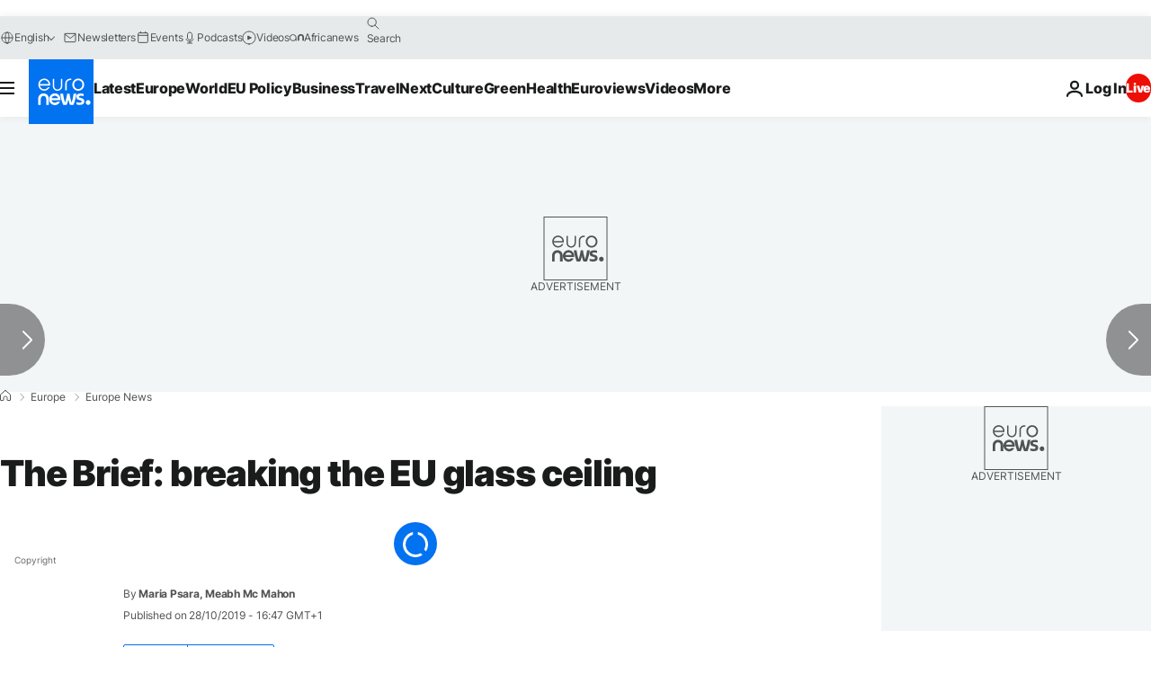

--- FILE ---
content_type: application/javascript
request_url: https://ml314.com/utsync.ashx?pub=&adv=&et=0&eid=84280&ct=js&pi=&fp=&clid=&if=0&ps=&cl=&mlt=&data=&&cp=https%3A%2F%2Fwww.euronews.com%2Fmy-europe%2F2019%2F10%2F28%2Fthe-brief-breaking-the-eu-glass-ceiling&pv=1768929654173_i9a4evf8l&bl=en-us@posix&cb=497166&return=&ht=&d=&dc=&si=1768929654173_i9a4evf8l&cid=&s=1280x720&rp=&v=2.8.0.252
body_size: 718
content:
_ml.setFPI('3658443278877982750');_ml.syncCallback({"es":true,"ds":true});_ml.processTag({ url: 'https://dpm.demdex.net/ibs:dpid=22052&dpuuid=3658443278877982750&redir=', type: 'img' });
_ml.processTag({ url: 'https://idsync.rlcdn.com/395886.gif?partner_uid=3658443278877982750', type: 'img' });
_ml.processTag({ url: 'https://match.adsrvr.org/track/cmf/generic?ttd_pid=d0tro1j&ttd_tpi=1', type: 'img' });
_ml.processTag({ url: 'https://ib.adnxs.com/getuid?https://ml314.com/csync.ashx%3Ffp=$UID%26person_id=3658443278877982750%26eid=2', type: 'img' });
